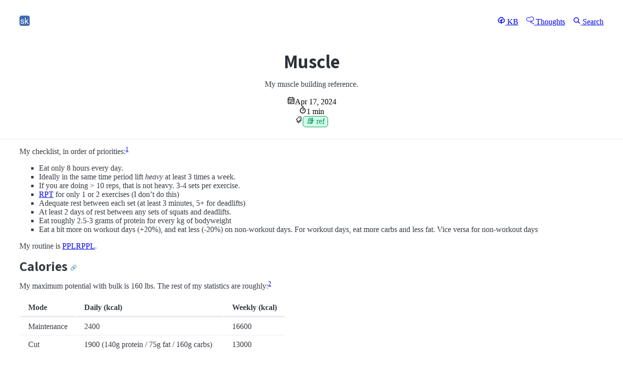

--- FILE ---
content_type: text/html; charset=utf-8
request_url: https://sanyamkapoor.com/kb/muscle/
body_size: 7278
content:
<!DOCTYPE html><html lang="en"> <head><meta charset="utf-8"><meta name="viewport" content="width=device-width, initial-scale=1"><meta name="generator" content="Astro v5.12.5"><link rel="icon" href="/favicon.png"><link rel="sitemap" href="/sitemap-index.xml"><link rel="canonical" href="https://sanyamkapoor.com/kb/muscle/"><meta name="giscus:backlink" content="https://sanyamkapoor.com/kb/muscle/"><link rel="preconnect" href="https://fonts.googleapis.com"><link rel="preconnect" href="https://fonts.gstatic.com" crossorigin><link href="https://fonts.googleapis.com/css2?family=Assistant:wght@200..800&display=swap" rel="stylesheet"><title>Muscle | Sanyam Kapoor</title><meta name="theme-color" content="#d1fae5"><meta name="description" content="My muscle building reference."><meta name="author" content="Sanyam Kapoor"><link rel="author" href="https://sanyamkapoor.com"><meta name="keywords" content="Reference"><meta name="publisher" content="sanyamkapoor.com"><meta property="og:title" content="Muscle"><meta property="og:description" content="My muscle building reference."><meta property="og:type" content="article"><meta property="article:published_time" content="2023-05-29T18:51:00.000Z"><meta property="article:modified_time" content="2024-04-17T13:55:00.000Z"><meta property="article:author" content="Sanyam Kapoor"><meta name="twitter:card" content="summary"><meta name="twitter:title" content="Muscle"><meta name="twitter:description" content="My muscle building reference."><script src="//gc.zgo.at/count.js" data-goatcounter="https://gc.sanyamkapoor.com/count" async></script><link rel="alternate" type="application/rss+xml" href="https://sanyamkapoor.com/kb/rss.xml"><style>time[data-astro-cid-ijeeojtv]{border-bottom:none;cursor:inherit}
</style>
<link rel="stylesheet" href="/_astro/archive.xgvv3X3z.css">
<link rel="stylesheet" href="/_astro/archive.DYRwSEaR.css"></head> <body> <header data-astro-cid-3ef6ksr2> <nav data-astro-cid-3ef6ksr2> <ul data-astro-cid-3ef6ksr2> <li data-astro-cid-3ef6ksr2> <a title="Home" href="/" data-astro-cid-3ef6ksr2> <img style="width: 1.3em; height: auto;" src="/favicon.svg" alt="SK Logo" data-astro-cid-3ef6ksr2> </a> </li> </ul> <ul data-astro-cid-3ef6ksr2> <li data-astro-cid-3ef6ksr2> <a title="Knowledge Base" href="/kb" data-astro-cid-3ef6ksr2> <svg stroke="currentColor" fill="currentColor" stroke-width="0" viewBox="0 0 256 256" data-astro-cid-3ef6ksr2="true" height="1em" width="1em" xmlns="http://www.w3.org/2000/svg"><path d="M201.17,59.62a80,80,0,0,0-146.34,0,76,76,0,0,0,61.17,139V232a12,12,0,0,0,24,0V198.64A76.26,76.26,0,0,0,168,204l1.92,0A76,76,0,0,0,201.17,59.62ZM169.35,180A52,52,0,0,1,140,171.79V135.42l41.37-20.69a12,12,0,1,0-10.74-21.46L140,108.58V88a12,12,0,0,0-24,0v44.58L85.37,117.27a12,12,0,0,0-10.74,21.46L116,159.42v12.37A52.24,52.24,0,0,1,86.65,180c-27.53-.69-50.72-24.56-50.65-52.13a51.81,51.81,0,0,1,32.61-48.1,12,12,0,0,0,6.78-7,56,56,0,0,1,105.22,0,12,12,0,0,0,6.78,7A51.81,51.81,0,0,1,220,127.85C220.08,155.41,196.88,179.29,169.35,180Z"></path></svg> <span data-astro-cid-3ef6ksr2>KB</span> </a> </li> <li data-astro-cid-3ef6ksr2> <a title="Thoughts" href="/thoughts" data-astro-cid-3ef6ksr2> <svg stroke="currentColor" fill="currentColor" stroke-width="0" version="1.1" viewBox="0 0 17 17" data-astro-cid-3ef6ksr2="true" height="1em" width="1em" xmlns="http://www.w3.org/2000/svg"><g></g><path d="M11.5 10.116c3.033 0 5.5-2.269 5.5-5.058s-2.467-5.058-5.5-5.058c-1.912 0-3.693 0.938-4.684 2.431-0.705-0.399-1.496-0.608-2.316-0.608-2.481 0-4.5 1.86-4.5 4.147 0 2.286 2.019 4.146 4.5 4.146 0.186 0 0.375-0.013 0.573-0.037 0.652 0.588 1.522 0.921 2.427 0.921 1.002 0 1.929-0.387 2.592-1.070 0.488 0.125 0.951 0.186 1.408 0.186zM9.745 8.785l-0.212 0.268c-0.471 0.593-1.231 0.947-2.033 0.947-0.724 0-1.414-0.29-1.895-0.797l-0.184-0.193-0.264 0.046c-0.214 0.037-0.431 0.060-0.657 0.060-1.93 0-3.5-1.411-3.5-3.145 0-1.735 1.57-3.147 3.5-3.147 0.792 0 1.549 0.246 2.189 0.713l0.472 0.343 0.267-0.52c0.738-1.433 2.336-2.36 4.072-2.36 2.481 0 4.5 1.82 4.5 4.059 0 2.237-2.019 4.058-4.5 4.058-0.453 0-0.921-0.075-1.429-0.231l-0.326-0.101zM11.5 10.5c-1.103 0-2 0.897-2 2s0.897 2 2 2 2-0.897 2-2-0.897-2-2-2zM11.5 13.5c-0.551 0-1-0.448-1-1s0.449-1 1-1 1 0.448 1 1-0.449 1-1 1zM15.25 14c-0.689 0-1.25 0.561-1.25 1.25s0.561 1.25 1.25 1.25 1.25-0.561 1.25-1.25-0.561-1.25-1.25-1.25zM15 15.25c0-0.138 0.112-0.25 0.25-0.25s0.25 0.112 0.25 0.25c0 0.275-0.5 0.275-0.5 0z"></path></svg> <span data-astro-cid-3ef6ksr2>Thoughts</span> </a> </li> <li data-astro-cid-3ef6ksr2> <a title="Search" href="/search" data-astro-cid-3ef6ksr2> <svg stroke="currentColor" fill="currentColor" stroke-width="0" viewBox="0 0 512 512" data-astro-cid-3ef6ksr2="true" height="1em" width="1em" xmlns="http://www.w3.org/2000/svg"><path d="M456.69 421.39 362.6 327.3a173.81 173.81 0 0 0 34.84-104.58C397.44 126.38 319.06 48 222.72 48S48 126.38 48 222.72s78.38 174.72 174.72 174.72A173.81 173.81 0 0 0 327.3 362.6l94.09 94.09a25 25 0 0 0 35.3-35.3zM97.92 222.72a124.8 124.8 0 1 1 124.8 124.8 124.95 124.95 0 0 1-124.8-124.8z"></path></svg> <span data-astro-cid-3ef6ksr2>Search</span> </a> </li> </ul> </nav> </header>  <main data-pagefind-body data-astro-cid-lc56miyp><section style="text-align: center;" data-astro-cid-lc56miyp><h1 style="font-size:calc(1.2 * var(--pico-font-size))" data-astro-cid-lc56miyp>Muscle</h1><p style="font-size:calc(0.8 * var(--pico-font-size))" data-astro-cid-lc56miyp>My muscle building reference.</p><div style="display: inline-block;" data-astro-cid-lc56miyp><div data-astro-cid-lc56miyp><svg stroke="currentColor" fill="none" stroke-width="2" viewBox="0 0 24 24" stroke-linecap="round" stroke-linejoin="round" class="icon" data-astro-cid-lc56miyp="true" height="1em" width="1em" xmlns="http://www.w3.org/2000/svg"><rect width="18" height="18" x="3" y="4" rx="2"></rect><path d="M16 2v4"></path><path d="M3 10h18"></path><path d="M8 2v4"></path><path d="M17 14h-6"></path><path d="M13 18H7"></path><path d="M7 14h.01"></path><path d="M17 18h.01"></path></svg><span class="info-text" data-astro-cid-lc56miyp><time datetime="4/17/2024, 1:55:00 PM" title="Apr 17, 2024 13:55" data-astro-cid-ijeeojtv>Apr 17, 2024</time></span></div><div data-astro-cid-lc56miyp><svg stroke="currentColor" fill="currentColor" stroke-width="0" viewBox="0 0 256 256" class="icon" data-astro-cid-lc56miyp="true" height="1em" width="1em" xmlns="http://www.w3.org/2000/svg"><path d="M128,44a96,96,0,1,0,96,96A96.11,96.11,0,0,0,128,44Zm0,168a72,72,0,1,1,72-72A72.08,72.08,0,0,1,128,212ZM164.49,99.51a12,12,0,0,1,0,17l-28,28a12,12,0,0,1-17-17l28-28A12,12,0,0,1,164.49,99.51ZM92,16A12,12,0,0,1,104,4h48a12,12,0,0,1,0,24H104A12,12,0,0,1,92,16Z"></path></svg><span class="info-text" data-astro-cid-lc56miyp>1 min</span></div><div data-astro-cid-lc56miyp><svg stroke="currentColor" fill="currentColor" stroke-width="0" viewBox="0 0 1024 1024" class="icon" data-astro-cid-lc56miyp="true" height="1em" width="1em" xmlns="http://www.w3.org/2000/svg"><path d="M483.2 790.3L861.4 412c1.7-1.7 2.5-4 2.3-6.3l-25.5-301.4c-.7-7.8-6.8-13.9-14.6-14.6L522.2 64.3c-2.3-.2-4.7.6-6.3 2.3L137.7 444.8a8.03 8.03 0 0 0 0 11.3l334.2 334.2c3.1 3.2 8.2 3.2 11.3 0zm62.6-651.7l224.6 19 19 224.6L477.5 694 233.9 450.5l311.9-311.9zm60.16 186.23a48 48 0 1 0 67.88-67.89 48 48 0 1 0-67.88 67.89zM889.7 539.8l-39.6-39.5a8.03 8.03 0 0 0-11.3 0l-362 361.3-237.6-237a8.03 8.03 0 0 0-11.3 0l-39.6 39.5a8.03 8.03 0 0 0 0 11.3l243.2 242.8 39.6 39.5c3.1 3.1 8.2 3.1 11.3 0l407.3-406.6c3.1-3.1 3.1-8.2 0-11.3z"></path></svg><span class="area" data-astro-cid-lc56miyp><a title="Overview Page for area &#34;Reference&#34;" href="/overview/ref" style="--area-background-color: #d1fae5; --area-border-color: #059669;" data-astro-cid-ucoedlj4> 📚 ref </a></span></div></div></section><hr data-astro-cid-lc56miyp><p>My checklist, in order of priorities:<sup><a href="#user-content-fn-leangains" id="user-content-fnref-leangains" data-footnote-ref="" aria-describedby="footnote-label">1</a></sup></p>
<ul>
<li>Eat only 8 hours every day.</li>
<li>Ideally in the same time period lift <em>heavy</em> at least 3 times a week.</li>
<li>If you are doing > 10 reps, that is not heavy. 3-4 sets per exercise.</li>
<li><a href="https://leangains.com/reverse-pyramid-training-guide/" rel="nofollow noopener noreferrer" target="_blank">RPT</a> for only 1 or 2 exercises (I don’t do this)</li>
<li>Adequate rest between each set (at least 3 minutes, 5+ for deadlifts)</li>
<li>At least 2 days of rest between any sets of squats and deadlifts.</li>
<li>Eat roughly 2.5-3 grams of protein for every kg of bodyweight</li>
<li>Eat a bit more on workout days (+20%), and eat less (-20%) on non-workout days. For workout days, eat more carbs and less fat. Vice versa for non-workout days</li>
</ul>
<p>My routine is <a href="https://pastebin.com/0mvujJZ4" rel="nofollow noopener noreferrer" target="_blank">PPLRPPL</a>.</p>
<h2 id="calories">Calories<a style="text-decoration: none; margin-left: calc(0.3 * var(--pico-spacing));" href="#calories"><span style="display: inline-flex; vertical-align: middle; font-size: calc(0.4 * var(--pico-font-size));">🔗</span></a></h2>
<p>My maximum potential with bulk is 160 lbs. The rest of my statistics are roughly:<sup><a href="#user-content-fn-tdee" id="user-content-fnref-tdee" data-footnote-ref="" aria-describedby="footnote-label">2</a></sup></p>

























<table><thead><tr><th>Mode</th><th>Daily (kcal)</th><th>Weekly (kcal)</th></tr></thead><tbody><tr><td>Maintenance</td><td>2400</td><td>16600</td></tr><tr><td>Cut</td><td>1900 (140g protein / 75g fat / 160g carbs)</td><td>13000</td></tr><tr><td>Bulk</td><td>2900 (220g protein / 110g fat / 250g carbs)</td><td>20000</td></tr></tbody></table>
<h2 id="macros-reference">Macros Reference<a style="text-decoration: none; margin-left: calc(0.3 * var(--pico-spacing));" href="#macros-reference"><span style="display: inline-flex; vertical-align: middle; font-size: calc(0.4 * var(--pico-font-size));">🔗</span></a></h2>
<h3 id="common-items">Common Items<a style="text-decoration: none; margin-left: calc(0.3 * var(--pico-spacing));" href="#common-items"><span style="display: inline-flex; vertical-align: middle; font-size: calc(0.4 * var(--pico-font-size));">🔗</span></a></h3>
<p>See <a href="https://www.eatthismuch.com/" rel="nofollow noopener noreferrer" target="_blank">Eat This Much</a> for easy meal plans.</p>











































































<table><thead><tr><th>Item</th><th>Calories (kcal)</th><th>Protein (g)</th><th>Fat (g)</th><th>Carbs (g)</th></tr></thead><tbody><tr><td>Chicken Breast (8oz)</td><td>220</td><td>50</td><td></td><td></td></tr><tr><td>Salmon Fillet (6oz)</td><td>350</td><td>35</td><td></td><td></td></tr><tr><td>Banana</td><td>100</td><td>1</td><td>1</td><td>25</td></tr><tr><td>Non-Fat Greek Yoghurt (200g)</td><td>150</td><td>20</td><td>0</td><td>10</td></tr><tr><td>Oats (1/2 cup, 45g)</td><td>170</td><td>6</td><td>3</td><td>31</td></tr><tr><td>Large Egg</td><td>70</td><td>6</td><td>6</td><td>1</td></tr><tr><td>Lentils</td><td>100</td><td></td><td></td><td></td></tr><tr><td>Brown Rice (200g)</td><td>220</td><td>5</td><td>2</td><td>45</td></tr><tr><td><a href="https://www.amazon.com/OPTIMUM-NUTRITION-STANDARD-Protein-Vanilla/dp/B000GISTZ4" rel="nofollow noopener noreferrer" target="_blank">Whey Protein Powder</a> (1 scoop)</td><td>120</td><td>24</td><td>2</td><td>4</td></tr></tbody></table>
<h3 id="price-vs-protein">Price v/s Protein<a style="text-decoration: none; margin-left: calc(0.3 * var(--pico-spacing));" href="#price-vs-protein"><span style="display: inline-flex; vertical-align: middle; font-size: calc(0.4 * var(--pico-font-size));">🔗</span></a></h3>
<figure class="rehype-figure"><img src="https://i.redd.it/brerszlbzqjc1.png" alt="https://www.reddit.com/r/dataisbeautiful/comments/1avigyr/oc_foods_protein_density_vs_cost_per_gram_of/"><figcaption>https://www.reddit.com/r/dataisbeautiful/comments/1avigyr/oc_foods_protein_density_vs_cost_per_gram_of/</figcaption></figure>
<h2 id="misc-references">Misc. References<a style="text-decoration: none; margin-left: calc(0.3 * var(--pico-spacing));" href="#misc-references"><span style="display: inline-flex; vertical-align: middle; font-size: calc(0.4 * var(--pico-font-size));">🔗</span></a></h2>
<p><a href="https://thefitness.wiki/" rel="nofollow noopener noreferrer" target="_blank">The Fitness Wiki</a></p>
<p><a href="https://www.youtube.com/watch?v=xc4OtzAnVMI" rel="nofollow noopener noreferrer" target="_blank">How To Train Like A Minimalist (More Gains In Less Time)</a> by Jeff Nippard</p>
<p><a href="https://www.youtube.com/watch?v=BYKScL2sgCs" rel="nofollow noopener noreferrer" target="_blank">How to Bench Press</a> by Alan Thrall</p>
<p><a href="https://www.youtube.com/watch?v=sfF4f-QGRn8" rel="nofollow noopener noreferrer" target="_blank">5 Minute Pre-Run Warm Up</a></p>
<p><a href="https://www.reddit.com/r/Fitness/comments/2e79y4/dumbbell_ppl_proposed_alternative_to_dumbbell/" rel="nofollow noopener noreferrer" target="_blank">Dumbbell PPL</a></p>
<p><a href="https://www.youtube.com/watch?v=VVPyAU4l-sw" rel="nofollow noopener noreferrer" target="_blank">Full-Body Beginner Flexibility</a></p>
<section data-footnotes="" class="footnotes"><h2 class="sr-only" id="footnote-label">Footnotes<a style="text-decoration: none; margin-left: calc(0.3 * var(--pico-spacing));" href="#footnote-label"><span style="display: inline-flex; vertical-align: middle; font-size: calc(0.4 * var(--pico-font-size));">🔗</span></a></h2>
<ol>
<li id="user-content-fn-leangains">
<p>Crowdsourced from <a href="https://www.reddit.com/r/leangains/" rel="nofollow noopener noreferrer" target="_blank">r/leangains</a>. <a href="#user-content-fnref-leangains" data-footnote-backref="" aria-label="Back to reference 1" class="data-footnote-backref">↩</a></p>
</li>
<li id="user-content-fn-tdee">
<p>See <a href="https://tdeecalculator.net" rel="nofollow noopener noreferrer" target="_blank">TDEE Calculator</a>. <a href="#user-content-fnref-tdee" data-footnote-backref="" aria-label="Back to reference 2" class="data-footnote-backref">↩</a></p>
</li>
</ol>
</section><section data-astro-cid-lc56miyp><script src="https://giscus.app/client.js" data-repo="activatedgeek/copernicus" data-repo-id="755597340" data-category="Comments" data-category-id="DIC_kwDOLQmAHM4CeA3o" data-mapping="title" data-strict="0" data-reactions-enabled="1" data-emit-metadata="0" data-input-position="top" data-theme="noborder_light" data-lang="en" data-loading="lazy" crossorigin="anonymous" async></script></section><hr data-astro-cid-lc56miyp></main> <footer data-astro-cid-sz7xmlte> <nav data-astro-cid-sz7xmlte> <ul data-astro-cid-sz7xmlte> <li class="copyright" data-astro-cid-sz7xmlte>
&copy; 2025 Sanyam Kapoor </li> </ul> </nav> <nav data-astro-cid-sz7xmlte> <ul data-astro-cid-sz7xmlte> <li data-astro-cid-sz7xmlte> <a title="Google Scholar" href="https://scholar.google.com/citations?hl=en&user=al_1n-sAAAAJ&view_op=list_works&sortby=pubdate" target="_blank" rel="noopener noreferrer" data-astro-cid-sz7xmlte> <svg stroke="currentColor" fill="currentColor" stroke-width="0" role="img" viewBox="0 0 24 24" color="#4d90fe" data-astro-cid-sz7xmlte="true" style="color:#4d90fe" height="1em" width="1em" xmlns="http://www.w3.org/2000/svg"><path d="M5.242 13.769L0 9.5 12 0l12 9.5-5.242 4.269C17.548 11.249 14.978 9.5 12 9.5c-2.977 0-5.548 1.748-6.758 4.269zM12 10a7 7 0 1 0 0 14 7 7 0 0 0 0-14z"></path></svg> </a> </li> <li data-astro-cid-sz7xmlte> <a title="Semantic Scholar" href="https://www.semanticscholar.org/author/153936584" target="_blank" rel="noopener noreferrer" data-astro-cid-sz7xmlte> <svg stroke="currentColor" fill="currentColor" stroke-width="0" role="img" viewBox="0 0 24 24" color="#f4d35e" data-astro-cid-sz7xmlte="true" style="color:#f4d35e" height="1em" width="1em" xmlns="http://www.w3.org/2000/svg"><path d="M24 8.609c-.848.536-1.436.83-2.146 1.245-4.152 2.509-8.15 5.295-11.247 8.981l-1.488 1.817-4.568-7.268c1.021.814 3.564 3.098 4.603 3.599l3.356-2.526c2.336-1.644 8.946-5.226 11.49-5.848ZM8.046 15.201c.346.277.692.537.969.744.761-3.668.121-7.613-1.886-11.039 3.374-.052 6.731-.087 10.105-.139a14.794 14.794 0 0 1 1.298 5.295c.294-.156.588-.294.883-.433-.104-1.868-.641-3.91-1.662-6.263-4.602-.018-9.188-.018-13.79-.018 2.993 3.547 4.36 7.839 4.083 11.853Zm-.623-.484c.087.086.191.155.277.225-.138-3.409-1.419-6.887-3.824-9.881H1.73c3.098 2.855 4.984 6.299 5.693 9.656Zm-.744-.658c.104.087.208.173.329.277-.9-2.526-2.492-5.018-4.741-7.198H0c2.89 2.076 5.122 4.481 6.679 6.921Z"></path></svg> </a> </li> <li data-astro-cid-sz7xmlte> <a title="Github" href="https://github.com/activatedgeek" target="_blank" rel="noopener noreferrer" data-astro-cid-sz7xmlte> <svg stroke="currentColor" fill="currentColor" stroke-width="0" viewBox="0 0 496 512" color="#24292f" data-astro-cid-sz7xmlte="true" style="color:#24292f" height="1em" width="1em" xmlns="http://www.w3.org/2000/svg"><path d="M165.9 397.4c0 2-2.3 3.6-5.2 3.6-3.3.3-5.6-1.3-5.6-3.6 0-2 2.3-3.6 5.2-3.6 3-.3 5.6 1.3 5.6 3.6zm-31.1-4.5c-.7 2 1.3 4.3 4.3 4.9 2.6 1 5.6 0 6.2-2s-1.3-4.3-4.3-5.2c-2.6-.7-5.5.3-6.2 2.3zm44.2-1.7c-2.9.7-4.9 2.6-4.6 4.9.3 2 2.9 3.3 5.9 2.6 2.9-.7 4.9-2.6 4.6-4.6-.3-1.9-3-3.2-5.9-2.9zM244.8 8C106.1 8 0 113.3 0 252c0 110.9 69.8 205.8 169.5 239.2 12.8 2.3 17.3-5.6 17.3-12.1 0-6.2-.3-40.4-.3-61.4 0 0-70 15-84.7-29.8 0 0-11.4-29.1-27.8-36.6 0 0-22.9-15.7 1.6-15.4 0 0 24.9 2 38.6 25.8 21.9 38.6 58.6 27.5 72.9 20.9 2.3-16 8.8-27.1 16-33.7-55.9-6.2-112.3-14.3-112.3-110.5 0-27.5 7.6-41.3 23.6-58.9-2.6-6.5-11.1-33.3 2.6-67.9 20.9-6.5 69 27 69 27 20-5.6 41.5-8.5 62.8-8.5s42.8 2.9 62.8 8.5c0 0 48.1-33.6 69-27 13.7 34.7 5.2 61.4 2.6 67.9 16 17.7 25.8 31.5 25.8 58.9 0 96.5-58.9 104.2-114.8 110.5 9.2 7.9 17 22.9 17 46.4 0 33.7-.3 75.4-.3 83.6 0 6.5 4.6 14.4 17.3 12.1C428.2 457.8 496 362.9 496 252 496 113.3 383.5 8 244.8 8zM97.2 352.9c-1.3 1-1 3.3.7 5.2 1.6 1.6 3.9 2.3 5.2 1 1.3-1 1-3.3-.7-5.2-1.6-1.6-3.9-2.3-5.2-1zm-10.8-8.1c-.7 1.3.3 2.9 2.3 3.9 1.6 1 3.6.7 4.3-.7.7-1.3-.3-2.9-2.3-3.9-2-.6-3.6-.3-4.3.7zm32.4 35.6c-1.6 1.3-1 4.3 1.3 6.2 2.3 2.3 5.2 2.6 6.5 1 1.3-1.3.7-4.3-1.3-6.2-2.2-2.3-5.2-2.6-6.5-1zm-11.4-14.7c-1.6 1-1.6 3.6 0 5.9 1.6 2.3 4.3 3.3 5.6 2.3 1.6-1.3 1.6-3.9 0-6.2-1.4-2.3-4-3.3-5.6-2z"></path></svg> </a> </li> <li data-astro-cid-sz7xmlte> <a title="Hacker News" href="https://news.ycombinator.com/user?id=activatedgeek" target="_blank" rel="noopener noreferrer" data-astro-cid-sz7xmlte> <svg stroke="currentColor" fill="currentColor" stroke-width="0" viewBox="0 0 448 512" color="#ff6600" data-astro-cid-sz7xmlte="true" style="color:#ff6600" height="1em" width="1em" xmlns="http://www.w3.org/2000/svg"><path d="M0 32v448h448V32H0zm21.2 197.2H21c.1-.1.2-.3.3-.4 0 .1 0 .3-.1.4zm218 53.9V384h-31.4V281.3L128 128h37.3c52.5 98.3 49.2 101.2 59.3 125.6 12.3-27 5.8-24.4 60.6-125.6H320l-80.8 155.1z"></path></svg> </a> </li> <li data-astro-cid-sz7xmlte> <a title="LinkedIn" href="https://www.linkedin.com/in/sanyamkapoor" target="_blank" rel="noopener noreferrer" data-astro-cid-sz7xmlte> <svg stroke="currentColor" fill="currentColor" stroke-width="0" viewBox="0 0 448 512" color="#0a66c2" data-astro-cid-sz7xmlte="true" style="color:#0a66c2" height="1em" width="1em" xmlns="http://www.w3.org/2000/svg"><path d="M416 32H31.9C14.3 32 0 46.5 0 64.3v383.4C0 465.5 14.3 480 31.9 480H416c17.6 0 32-14.5 32-32.3V64.3c0-17.8-14.4-32.3-32-32.3zM135.4 416H69V202.2h66.5V416zm-33.2-243c-21.3 0-38.5-17.3-38.5-38.5S80.9 96 102.2 96c21.2 0 38.5 17.3 38.5 38.5 0 21.3-17.2 38.5-38.5 38.5zm282.1 243h-66.4V312c0-24.8-.5-56.7-34.5-56.7-34.6 0-39.9 27-39.9 54.9V416h-66.4V202.2h63.7v29.2h.9c8.9-16.8 30.6-34.5 62.9-34.5 67.2 0 79.7 44.3 79.7 101.9V416z"></path></svg> </a> </li> <li data-astro-cid-sz7xmlte> <a title="StackOverflow" href="https://stackoverflow.com/users/2425365" target="_blank" rel="noopener noreferrer" data-astro-cid-sz7xmlte> <svg stroke="currentColor" fill="currentColor" stroke-width="0" viewBox="0 0 384 512" color="#f48225" data-astro-cid-sz7xmlte="true" style="color:#f48225" height="1em" width="1em" xmlns="http://www.w3.org/2000/svg"><path d="M290.7 311L95 269.7 86.8 309l195.7 41zm51-87L188.2 95.7l-25.5 30.8 153.5 128.3zm-31.2 39.7L129.2 179l-16.7 36.5L293.7 300zM262 32l-32 24 119.3 160.3 32-24zm20.5 328h-200v39.7h200zm39.7 80H42.7V320h-40v160h359.5V320h-40z"></path></svg> </a> </li> <li data-astro-cid-sz7xmlte> <a title="Twitter" href="https://twitter.com/psiyumm" target="_blank" rel="noopener noreferrer" data-astro-cid-sz7xmlte> <svg stroke="currentColor" fill="currentColor" stroke-width="0" viewBox="0 0 512 512" color="#0f1419" data-astro-cid-sz7xmlte="true" style="color:#0f1419" height="1em" width="1em" xmlns="http://www.w3.org/2000/svg"><path d="M389.2 48h70.6L305.6 224.2 487 464H345L233.7 318.6 106.5 464H35.8L200.7 275.5 26.8 48H172.4L272.9 180.9 389.2 48zM364.4 421.8h39.1L151.1 88h-42L364.4 421.8z"></path></svg> </a> </li> <li data-astro-cid-sz7xmlte> <a title="Archive" href="/archive" data-astro-cid-sz7xmlte> <svg stroke="currentColor" fill="currentColor" stroke-width="0" viewBox="0 0 448 512" color="#959082" data-astro-cid-sz7xmlte="true" style="color:#959082" height="1em" width="1em" xmlns="http://www.w3.org/2000/svg"><path d="M448 73.143v45.714C448 159.143 347.667 192 224 192S0 159.143 0 118.857V73.143C0 32.857 100.333 0 224 0s224 32.857 224 73.143zM448 176v102.857C448 319.143 347.667 352 224 352S0 319.143 0 278.857V176c48.125 33.143 136.208 48.572 224 48.572S399.874 209.143 448 176zm0 160v102.857C448 479.143 347.667 512 224 512S0 479.143 0 438.857V336c48.125 33.143 136.208 48.572 224 48.572S399.874 369.143 448 336z"></path></svg> </a> </li> </ul> </nav> <nav data-astro-cid-sz7xmlte> <ul data-astro-cid-sz7xmlte> <li data-astro-cid-sz7xmlte> <a href="https://status.sanyamkapoor.com" target="_blank" rel="noopener noreferrer" data-astro-cid-sz7xmlte> <img alt="7-day response time 180" src="https://img.shields.io/endpoint?url=https%3A%2F%2Fraw.githubusercontent.com%2Factivatedgeek%2Fstatus%2FHEAD%2Fapi%2Fwebsite%2Fresponse-time-week.json" data-astro-cid-sz7xmlte> </a> </li> </ul> </nav> </footer> <script defer src="https://static.cloudflareinsights.com/beacon.min.js/vcd15cbe7772f49c399c6a5babf22c1241717689176015" integrity="sha512-ZpsOmlRQV6y907TI0dKBHq9Md29nnaEIPlkf84rnaERnq6zvWvPUqr2ft8M1aS28oN72PdrCzSjY4U6VaAw1EQ==" data-cf-beacon='{"version":"2024.11.0","token":"73f49e3e0f3040bd944020af9627c4ab","r":1,"server_timing":{"name":{"cfCacheStatus":true,"cfEdge":true,"cfExtPri":true,"cfL4":true,"cfOrigin":true,"cfSpeedBrain":true},"location_startswith":null}}' crossorigin="anonymous"></script>
</body></html>

--- FILE ---
content_type: image/svg+xml;charset=utf-8
request_url: https://img.shields.io/endpoint?url=https%3A%2F%2Fraw.githubusercontent.com%2Factivatedgeek%2Fstatus%2FHEAD%2Fapi%2Fwebsite%2Fresponse-time-week.json
body_size: 288
content:
<svg xmlns="http://www.w3.org/2000/svg" width="156" height="20" role="img" aria-label="response time 7d: 190 ms"><title>response time 7d: 190 ms</title><linearGradient id="s" x2="0" y2="100%"><stop offset="0" stop-color="#bbb" stop-opacity=".1"/><stop offset="1" stop-opacity=".1"/></linearGradient><clipPath id="r"><rect width="156" height="20" rx="3" fill="#fff"/></clipPath><g clip-path="url(#r)"><rect width="105" height="20" fill="#555"/><rect x="105" width="51" height="20" fill="#4c1"/><rect width="156" height="20" fill="url(#s)"/></g><g fill="#fff" text-anchor="middle" font-family="Verdana,Geneva,DejaVu Sans,sans-serif" text-rendering="geometricPrecision" font-size="110"><text aria-hidden="true" x="535" y="150" fill="#010101" fill-opacity=".3" transform="scale(.1)" textLength="950">response time 7d</text><text x="535" y="140" transform="scale(.1)" fill="#fff" textLength="950">response time 7d</text><text aria-hidden="true" x="1295" y="150" fill="#010101" fill-opacity=".3" transform="scale(.1)" textLength="410">190 ms</text><text x="1295" y="140" transform="scale(.1)" fill="#fff" textLength="410">190 ms</text></g></svg>

--- FILE ---
content_type: image/svg+xml
request_url: https://sanyamkapoor.com/favicon.svg
body_size: 145
content:
<!-- https://formito.com/tools/favicon -->
<svg xmlns="http://www.w3.org/2000/svg" width="256" height="256" viewBox="0 0 100 100"><rect width="100" height="100" rx="20" fill="#426bb3"></rect><path d="M37.36 68.40L37.36 68.40Q37.36 65.47 35.16 63.85Q32.95 62.23 27.46 61.05Q21.97 59.88 18.75 58.24Q15.53 56.60 13.98 54.34Q12.44 52.07 12.44 48.95L12.44 48.95Q12.44 43.75 16.84 40.16Q21.23 36.56 28.07 36.56L28.07 36.56Q35.25 36.56 39.73 40.27Q44.20 43.98 44.20 49.77L44.20 49.77L36.93 49.77Q36.93 46.80 34.41 44.65Q31.89 42.50 28.07 42.50L28.07 42.50Q24.12 42.50 21.89 44.22Q19.67 45.94 19.67 48.71L19.67 48.71Q19.67 51.33 21.74 52.66Q23.81 53.98 29.22 55.20Q34.63 56.41 37.99 58.09Q41.35 59.77 42.97 62.13Q44.59 64.49 44.59 67.89L44.59 67.89Q44.59 73.55 40.06 76.97Q35.53 80.39 28.30 80.39L28.30 80.39Q23.22 80.39 19.32 78.59Q15.41 76.80 13.20 73.57Q11.00 70.35 11.00 66.60L11.00 66.60L18.22 66.60Q18.42 70.23 21.13 72.36Q23.85 74.49 28.30 74.49L28.30 74.49Q32.40 74.49 34.88 72.83Q37.36 71.17 37.36 68.40ZM80.53 79.61L65.80 60.04L61.27 64.77L61.27 79.61L54.04 79.61L54.04 19.61L61.27 19.61L61.27 55.90L65.14 51.25L78.30 37.34L87.09 37.34L70.64 55L89.00 79.61L80.53 79.61Z" fill="#fff"></path></svg>